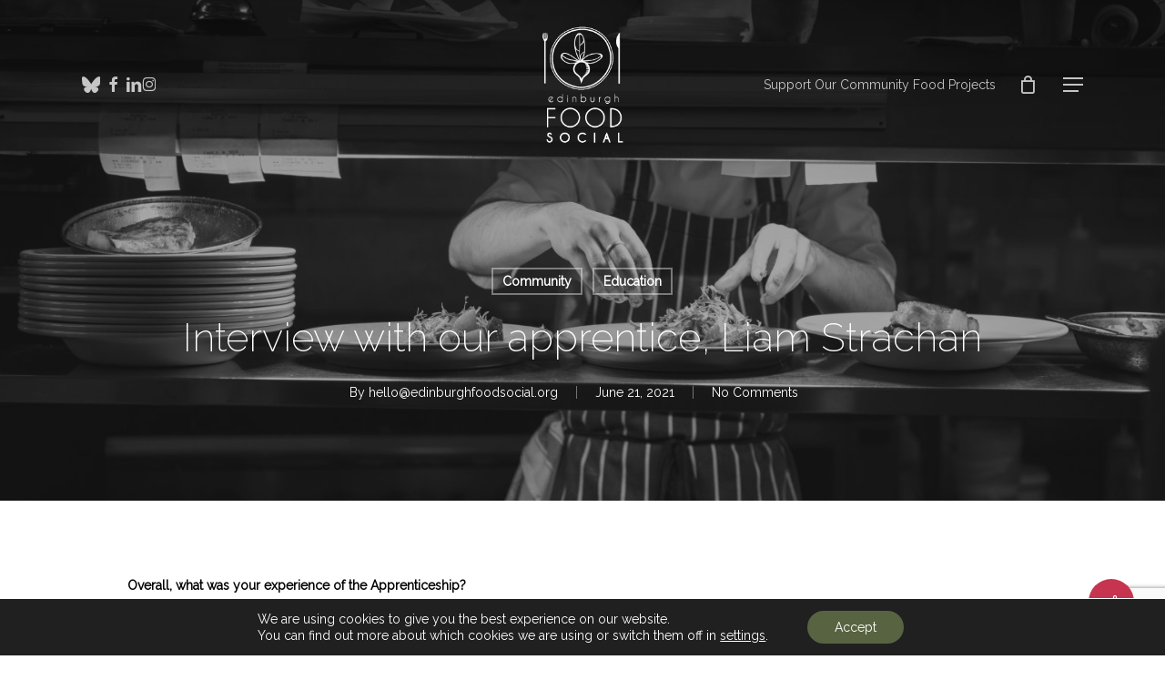

--- FILE ---
content_type: text/html; charset=utf-8
request_url: https://www.google.com/recaptcha/api2/anchor?ar=1&k=6LfpobYUAAAAADHCiKOA4FQ2RPQnWrP6BITC4-cS&co=aHR0cHM6Ly9lZGluYnVyZ2hmb29kc29jaWFsLm9yZzo0NDM.&hl=en&v=N67nZn4AqZkNcbeMu4prBgzg&size=invisible&anchor-ms=20000&execute-ms=30000&cb=pgn7jvc9ktfp
body_size: 48696
content:
<!DOCTYPE HTML><html dir="ltr" lang="en"><head><meta http-equiv="Content-Type" content="text/html; charset=UTF-8">
<meta http-equiv="X-UA-Compatible" content="IE=edge">
<title>reCAPTCHA</title>
<style type="text/css">
/* cyrillic-ext */
@font-face {
  font-family: 'Roboto';
  font-style: normal;
  font-weight: 400;
  font-stretch: 100%;
  src: url(//fonts.gstatic.com/s/roboto/v48/KFO7CnqEu92Fr1ME7kSn66aGLdTylUAMa3GUBHMdazTgWw.woff2) format('woff2');
  unicode-range: U+0460-052F, U+1C80-1C8A, U+20B4, U+2DE0-2DFF, U+A640-A69F, U+FE2E-FE2F;
}
/* cyrillic */
@font-face {
  font-family: 'Roboto';
  font-style: normal;
  font-weight: 400;
  font-stretch: 100%;
  src: url(//fonts.gstatic.com/s/roboto/v48/KFO7CnqEu92Fr1ME7kSn66aGLdTylUAMa3iUBHMdazTgWw.woff2) format('woff2');
  unicode-range: U+0301, U+0400-045F, U+0490-0491, U+04B0-04B1, U+2116;
}
/* greek-ext */
@font-face {
  font-family: 'Roboto';
  font-style: normal;
  font-weight: 400;
  font-stretch: 100%;
  src: url(//fonts.gstatic.com/s/roboto/v48/KFO7CnqEu92Fr1ME7kSn66aGLdTylUAMa3CUBHMdazTgWw.woff2) format('woff2');
  unicode-range: U+1F00-1FFF;
}
/* greek */
@font-face {
  font-family: 'Roboto';
  font-style: normal;
  font-weight: 400;
  font-stretch: 100%;
  src: url(//fonts.gstatic.com/s/roboto/v48/KFO7CnqEu92Fr1ME7kSn66aGLdTylUAMa3-UBHMdazTgWw.woff2) format('woff2');
  unicode-range: U+0370-0377, U+037A-037F, U+0384-038A, U+038C, U+038E-03A1, U+03A3-03FF;
}
/* math */
@font-face {
  font-family: 'Roboto';
  font-style: normal;
  font-weight: 400;
  font-stretch: 100%;
  src: url(//fonts.gstatic.com/s/roboto/v48/KFO7CnqEu92Fr1ME7kSn66aGLdTylUAMawCUBHMdazTgWw.woff2) format('woff2');
  unicode-range: U+0302-0303, U+0305, U+0307-0308, U+0310, U+0312, U+0315, U+031A, U+0326-0327, U+032C, U+032F-0330, U+0332-0333, U+0338, U+033A, U+0346, U+034D, U+0391-03A1, U+03A3-03A9, U+03B1-03C9, U+03D1, U+03D5-03D6, U+03F0-03F1, U+03F4-03F5, U+2016-2017, U+2034-2038, U+203C, U+2040, U+2043, U+2047, U+2050, U+2057, U+205F, U+2070-2071, U+2074-208E, U+2090-209C, U+20D0-20DC, U+20E1, U+20E5-20EF, U+2100-2112, U+2114-2115, U+2117-2121, U+2123-214F, U+2190, U+2192, U+2194-21AE, U+21B0-21E5, U+21F1-21F2, U+21F4-2211, U+2213-2214, U+2216-22FF, U+2308-230B, U+2310, U+2319, U+231C-2321, U+2336-237A, U+237C, U+2395, U+239B-23B7, U+23D0, U+23DC-23E1, U+2474-2475, U+25AF, U+25B3, U+25B7, U+25BD, U+25C1, U+25CA, U+25CC, U+25FB, U+266D-266F, U+27C0-27FF, U+2900-2AFF, U+2B0E-2B11, U+2B30-2B4C, U+2BFE, U+3030, U+FF5B, U+FF5D, U+1D400-1D7FF, U+1EE00-1EEFF;
}
/* symbols */
@font-face {
  font-family: 'Roboto';
  font-style: normal;
  font-weight: 400;
  font-stretch: 100%;
  src: url(//fonts.gstatic.com/s/roboto/v48/KFO7CnqEu92Fr1ME7kSn66aGLdTylUAMaxKUBHMdazTgWw.woff2) format('woff2');
  unicode-range: U+0001-000C, U+000E-001F, U+007F-009F, U+20DD-20E0, U+20E2-20E4, U+2150-218F, U+2190, U+2192, U+2194-2199, U+21AF, U+21E6-21F0, U+21F3, U+2218-2219, U+2299, U+22C4-22C6, U+2300-243F, U+2440-244A, U+2460-24FF, U+25A0-27BF, U+2800-28FF, U+2921-2922, U+2981, U+29BF, U+29EB, U+2B00-2BFF, U+4DC0-4DFF, U+FFF9-FFFB, U+10140-1018E, U+10190-1019C, U+101A0, U+101D0-101FD, U+102E0-102FB, U+10E60-10E7E, U+1D2C0-1D2D3, U+1D2E0-1D37F, U+1F000-1F0FF, U+1F100-1F1AD, U+1F1E6-1F1FF, U+1F30D-1F30F, U+1F315, U+1F31C, U+1F31E, U+1F320-1F32C, U+1F336, U+1F378, U+1F37D, U+1F382, U+1F393-1F39F, U+1F3A7-1F3A8, U+1F3AC-1F3AF, U+1F3C2, U+1F3C4-1F3C6, U+1F3CA-1F3CE, U+1F3D4-1F3E0, U+1F3ED, U+1F3F1-1F3F3, U+1F3F5-1F3F7, U+1F408, U+1F415, U+1F41F, U+1F426, U+1F43F, U+1F441-1F442, U+1F444, U+1F446-1F449, U+1F44C-1F44E, U+1F453, U+1F46A, U+1F47D, U+1F4A3, U+1F4B0, U+1F4B3, U+1F4B9, U+1F4BB, U+1F4BF, U+1F4C8-1F4CB, U+1F4D6, U+1F4DA, U+1F4DF, U+1F4E3-1F4E6, U+1F4EA-1F4ED, U+1F4F7, U+1F4F9-1F4FB, U+1F4FD-1F4FE, U+1F503, U+1F507-1F50B, U+1F50D, U+1F512-1F513, U+1F53E-1F54A, U+1F54F-1F5FA, U+1F610, U+1F650-1F67F, U+1F687, U+1F68D, U+1F691, U+1F694, U+1F698, U+1F6AD, U+1F6B2, U+1F6B9-1F6BA, U+1F6BC, U+1F6C6-1F6CF, U+1F6D3-1F6D7, U+1F6E0-1F6EA, U+1F6F0-1F6F3, U+1F6F7-1F6FC, U+1F700-1F7FF, U+1F800-1F80B, U+1F810-1F847, U+1F850-1F859, U+1F860-1F887, U+1F890-1F8AD, U+1F8B0-1F8BB, U+1F8C0-1F8C1, U+1F900-1F90B, U+1F93B, U+1F946, U+1F984, U+1F996, U+1F9E9, U+1FA00-1FA6F, U+1FA70-1FA7C, U+1FA80-1FA89, U+1FA8F-1FAC6, U+1FACE-1FADC, U+1FADF-1FAE9, U+1FAF0-1FAF8, U+1FB00-1FBFF;
}
/* vietnamese */
@font-face {
  font-family: 'Roboto';
  font-style: normal;
  font-weight: 400;
  font-stretch: 100%;
  src: url(//fonts.gstatic.com/s/roboto/v48/KFO7CnqEu92Fr1ME7kSn66aGLdTylUAMa3OUBHMdazTgWw.woff2) format('woff2');
  unicode-range: U+0102-0103, U+0110-0111, U+0128-0129, U+0168-0169, U+01A0-01A1, U+01AF-01B0, U+0300-0301, U+0303-0304, U+0308-0309, U+0323, U+0329, U+1EA0-1EF9, U+20AB;
}
/* latin-ext */
@font-face {
  font-family: 'Roboto';
  font-style: normal;
  font-weight: 400;
  font-stretch: 100%;
  src: url(//fonts.gstatic.com/s/roboto/v48/KFO7CnqEu92Fr1ME7kSn66aGLdTylUAMa3KUBHMdazTgWw.woff2) format('woff2');
  unicode-range: U+0100-02BA, U+02BD-02C5, U+02C7-02CC, U+02CE-02D7, U+02DD-02FF, U+0304, U+0308, U+0329, U+1D00-1DBF, U+1E00-1E9F, U+1EF2-1EFF, U+2020, U+20A0-20AB, U+20AD-20C0, U+2113, U+2C60-2C7F, U+A720-A7FF;
}
/* latin */
@font-face {
  font-family: 'Roboto';
  font-style: normal;
  font-weight: 400;
  font-stretch: 100%;
  src: url(//fonts.gstatic.com/s/roboto/v48/KFO7CnqEu92Fr1ME7kSn66aGLdTylUAMa3yUBHMdazQ.woff2) format('woff2');
  unicode-range: U+0000-00FF, U+0131, U+0152-0153, U+02BB-02BC, U+02C6, U+02DA, U+02DC, U+0304, U+0308, U+0329, U+2000-206F, U+20AC, U+2122, U+2191, U+2193, U+2212, U+2215, U+FEFF, U+FFFD;
}
/* cyrillic-ext */
@font-face {
  font-family: 'Roboto';
  font-style: normal;
  font-weight: 500;
  font-stretch: 100%;
  src: url(//fonts.gstatic.com/s/roboto/v48/KFO7CnqEu92Fr1ME7kSn66aGLdTylUAMa3GUBHMdazTgWw.woff2) format('woff2');
  unicode-range: U+0460-052F, U+1C80-1C8A, U+20B4, U+2DE0-2DFF, U+A640-A69F, U+FE2E-FE2F;
}
/* cyrillic */
@font-face {
  font-family: 'Roboto';
  font-style: normal;
  font-weight: 500;
  font-stretch: 100%;
  src: url(//fonts.gstatic.com/s/roboto/v48/KFO7CnqEu92Fr1ME7kSn66aGLdTylUAMa3iUBHMdazTgWw.woff2) format('woff2');
  unicode-range: U+0301, U+0400-045F, U+0490-0491, U+04B0-04B1, U+2116;
}
/* greek-ext */
@font-face {
  font-family: 'Roboto';
  font-style: normal;
  font-weight: 500;
  font-stretch: 100%;
  src: url(//fonts.gstatic.com/s/roboto/v48/KFO7CnqEu92Fr1ME7kSn66aGLdTylUAMa3CUBHMdazTgWw.woff2) format('woff2');
  unicode-range: U+1F00-1FFF;
}
/* greek */
@font-face {
  font-family: 'Roboto';
  font-style: normal;
  font-weight: 500;
  font-stretch: 100%;
  src: url(//fonts.gstatic.com/s/roboto/v48/KFO7CnqEu92Fr1ME7kSn66aGLdTylUAMa3-UBHMdazTgWw.woff2) format('woff2');
  unicode-range: U+0370-0377, U+037A-037F, U+0384-038A, U+038C, U+038E-03A1, U+03A3-03FF;
}
/* math */
@font-face {
  font-family: 'Roboto';
  font-style: normal;
  font-weight: 500;
  font-stretch: 100%;
  src: url(//fonts.gstatic.com/s/roboto/v48/KFO7CnqEu92Fr1ME7kSn66aGLdTylUAMawCUBHMdazTgWw.woff2) format('woff2');
  unicode-range: U+0302-0303, U+0305, U+0307-0308, U+0310, U+0312, U+0315, U+031A, U+0326-0327, U+032C, U+032F-0330, U+0332-0333, U+0338, U+033A, U+0346, U+034D, U+0391-03A1, U+03A3-03A9, U+03B1-03C9, U+03D1, U+03D5-03D6, U+03F0-03F1, U+03F4-03F5, U+2016-2017, U+2034-2038, U+203C, U+2040, U+2043, U+2047, U+2050, U+2057, U+205F, U+2070-2071, U+2074-208E, U+2090-209C, U+20D0-20DC, U+20E1, U+20E5-20EF, U+2100-2112, U+2114-2115, U+2117-2121, U+2123-214F, U+2190, U+2192, U+2194-21AE, U+21B0-21E5, U+21F1-21F2, U+21F4-2211, U+2213-2214, U+2216-22FF, U+2308-230B, U+2310, U+2319, U+231C-2321, U+2336-237A, U+237C, U+2395, U+239B-23B7, U+23D0, U+23DC-23E1, U+2474-2475, U+25AF, U+25B3, U+25B7, U+25BD, U+25C1, U+25CA, U+25CC, U+25FB, U+266D-266F, U+27C0-27FF, U+2900-2AFF, U+2B0E-2B11, U+2B30-2B4C, U+2BFE, U+3030, U+FF5B, U+FF5D, U+1D400-1D7FF, U+1EE00-1EEFF;
}
/* symbols */
@font-face {
  font-family: 'Roboto';
  font-style: normal;
  font-weight: 500;
  font-stretch: 100%;
  src: url(//fonts.gstatic.com/s/roboto/v48/KFO7CnqEu92Fr1ME7kSn66aGLdTylUAMaxKUBHMdazTgWw.woff2) format('woff2');
  unicode-range: U+0001-000C, U+000E-001F, U+007F-009F, U+20DD-20E0, U+20E2-20E4, U+2150-218F, U+2190, U+2192, U+2194-2199, U+21AF, U+21E6-21F0, U+21F3, U+2218-2219, U+2299, U+22C4-22C6, U+2300-243F, U+2440-244A, U+2460-24FF, U+25A0-27BF, U+2800-28FF, U+2921-2922, U+2981, U+29BF, U+29EB, U+2B00-2BFF, U+4DC0-4DFF, U+FFF9-FFFB, U+10140-1018E, U+10190-1019C, U+101A0, U+101D0-101FD, U+102E0-102FB, U+10E60-10E7E, U+1D2C0-1D2D3, U+1D2E0-1D37F, U+1F000-1F0FF, U+1F100-1F1AD, U+1F1E6-1F1FF, U+1F30D-1F30F, U+1F315, U+1F31C, U+1F31E, U+1F320-1F32C, U+1F336, U+1F378, U+1F37D, U+1F382, U+1F393-1F39F, U+1F3A7-1F3A8, U+1F3AC-1F3AF, U+1F3C2, U+1F3C4-1F3C6, U+1F3CA-1F3CE, U+1F3D4-1F3E0, U+1F3ED, U+1F3F1-1F3F3, U+1F3F5-1F3F7, U+1F408, U+1F415, U+1F41F, U+1F426, U+1F43F, U+1F441-1F442, U+1F444, U+1F446-1F449, U+1F44C-1F44E, U+1F453, U+1F46A, U+1F47D, U+1F4A3, U+1F4B0, U+1F4B3, U+1F4B9, U+1F4BB, U+1F4BF, U+1F4C8-1F4CB, U+1F4D6, U+1F4DA, U+1F4DF, U+1F4E3-1F4E6, U+1F4EA-1F4ED, U+1F4F7, U+1F4F9-1F4FB, U+1F4FD-1F4FE, U+1F503, U+1F507-1F50B, U+1F50D, U+1F512-1F513, U+1F53E-1F54A, U+1F54F-1F5FA, U+1F610, U+1F650-1F67F, U+1F687, U+1F68D, U+1F691, U+1F694, U+1F698, U+1F6AD, U+1F6B2, U+1F6B9-1F6BA, U+1F6BC, U+1F6C6-1F6CF, U+1F6D3-1F6D7, U+1F6E0-1F6EA, U+1F6F0-1F6F3, U+1F6F7-1F6FC, U+1F700-1F7FF, U+1F800-1F80B, U+1F810-1F847, U+1F850-1F859, U+1F860-1F887, U+1F890-1F8AD, U+1F8B0-1F8BB, U+1F8C0-1F8C1, U+1F900-1F90B, U+1F93B, U+1F946, U+1F984, U+1F996, U+1F9E9, U+1FA00-1FA6F, U+1FA70-1FA7C, U+1FA80-1FA89, U+1FA8F-1FAC6, U+1FACE-1FADC, U+1FADF-1FAE9, U+1FAF0-1FAF8, U+1FB00-1FBFF;
}
/* vietnamese */
@font-face {
  font-family: 'Roboto';
  font-style: normal;
  font-weight: 500;
  font-stretch: 100%;
  src: url(//fonts.gstatic.com/s/roboto/v48/KFO7CnqEu92Fr1ME7kSn66aGLdTylUAMa3OUBHMdazTgWw.woff2) format('woff2');
  unicode-range: U+0102-0103, U+0110-0111, U+0128-0129, U+0168-0169, U+01A0-01A1, U+01AF-01B0, U+0300-0301, U+0303-0304, U+0308-0309, U+0323, U+0329, U+1EA0-1EF9, U+20AB;
}
/* latin-ext */
@font-face {
  font-family: 'Roboto';
  font-style: normal;
  font-weight: 500;
  font-stretch: 100%;
  src: url(//fonts.gstatic.com/s/roboto/v48/KFO7CnqEu92Fr1ME7kSn66aGLdTylUAMa3KUBHMdazTgWw.woff2) format('woff2');
  unicode-range: U+0100-02BA, U+02BD-02C5, U+02C7-02CC, U+02CE-02D7, U+02DD-02FF, U+0304, U+0308, U+0329, U+1D00-1DBF, U+1E00-1E9F, U+1EF2-1EFF, U+2020, U+20A0-20AB, U+20AD-20C0, U+2113, U+2C60-2C7F, U+A720-A7FF;
}
/* latin */
@font-face {
  font-family: 'Roboto';
  font-style: normal;
  font-weight: 500;
  font-stretch: 100%;
  src: url(//fonts.gstatic.com/s/roboto/v48/KFO7CnqEu92Fr1ME7kSn66aGLdTylUAMa3yUBHMdazQ.woff2) format('woff2');
  unicode-range: U+0000-00FF, U+0131, U+0152-0153, U+02BB-02BC, U+02C6, U+02DA, U+02DC, U+0304, U+0308, U+0329, U+2000-206F, U+20AC, U+2122, U+2191, U+2193, U+2212, U+2215, U+FEFF, U+FFFD;
}
/* cyrillic-ext */
@font-face {
  font-family: 'Roboto';
  font-style: normal;
  font-weight: 900;
  font-stretch: 100%;
  src: url(//fonts.gstatic.com/s/roboto/v48/KFO7CnqEu92Fr1ME7kSn66aGLdTylUAMa3GUBHMdazTgWw.woff2) format('woff2');
  unicode-range: U+0460-052F, U+1C80-1C8A, U+20B4, U+2DE0-2DFF, U+A640-A69F, U+FE2E-FE2F;
}
/* cyrillic */
@font-face {
  font-family: 'Roboto';
  font-style: normal;
  font-weight: 900;
  font-stretch: 100%;
  src: url(//fonts.gstatic.com/s/roboto/v48/KFO7CnqEu92Fr1ME7kSn66aGLdTylUAMa3iUBHMdazTgWw.woff2) format('woff2');
  unicode-range: U+0301, U+0400-045F, U+0490-0491, U+04B0-04B1, U+2116;
}
/* greek-ext */
@font-face {
  font-family: 'Roboto';
  font-style: normal;
  font-weight: 900;
  font-stretch: 100%;
  src: url(//fonts.gstatic.com/s/roboto/v48/KFO7CnqEu92Fr1ME7kSn66aGLdTylUAMa3CUBHMdazTgWw.woff2) format('woff2');
  unicode-range: U+1F00-1FFF;
}
/* greek */
@font-face {
  font-family: 'Roboto';
  font-style: normal;
  font-weight: 900;
  font-stretch: 100%;
  src: url(//fonts.gstatic.com/s/roboto/v48/KFO7CnqEu92Fr1ME7kSn66aGLdTylUAMa3-UBHMdazTgWw.woff2) format('woff2');
  unicode-range: U+0370-0377, U+037A-037F, U+0384-038A, U+038C, U+038E-03A1, U+03A3-03FF;
}
/* math */
@font-face {
  font-family: 'Roboto';
  font-style: normal;
  font-weight: 900;
  font-stretch: 100%;
  src: url(//fonts.gstatic.com/s/roboto/v48/KFO7CnqEu92Fr1ME7kSn66aGLdTylUAMawCUBHMdazTgWw.woff2) format('woff2');
  unicode-range: U+0302-0303, U+0305, U+0307-0308, U+0310, U+0312, U+0315, U+031A, U+0326-0327, U+032C, U+032F-0330, U+0332-0333, U+0338, U+033A, U+0346, U+034D, U+0391-03A1, U+03A3-03A9, U+03B1-03C9, U+03D1, U+03D5-03D6, U+03F0-03F1, U+03F4-03F5, U+2016-2017, U+2034-2038, U+203C, U+2040, U+2043, U+2047, U+2050, U+2057, U+205F, U+2070-2071, U+2074-208E, U+2090-209C, U+20D0-20DC, U+20E1, U+20E5-20EF, U+2100-2112, U+2114-2115, U+2117-2121, U+2123-214F, U+2190, U+2192, U+2194-21AE, U+21B0-21E5, U+21F1-21F2, U+21F4-2211, U+2213-2214, U+2216-22FF, U+2308-230B, U+2310, U+2319, U+231C-2321, U+2336-237A, U+237C, U+2395, U+239B-23B7, U+23D0, U+23DC-23E1, U+2474-2475, U+25AF, U+25B3, U+25B7, U+25BD, U+25C1, U+25CA, U+25CC, U+25FB, U+266D-266F, U+27C0-27FF, U+2900-2AFF, U+2B0E-2B11, U+2B30-2B4C, U+2BFE, U+3030, U+FF5B, U+FF5D, U+1D400-1D7FF, U+1EE00-1EEFF;
}
/* symbols */
@font-face {
  font-family: 'Roboto';
  font-style: normal;
  font-weight: 900;
  font-stretch: 100%;
  src: url(//fonts.gstatic.com/s/roboto/v48/KFO7CnqEu92Fr1ME7kSn66aGLdTylUAMaxKUBHMdazTgWw.woff2) format('woff2');
  unicode-range: U+0001-000C, U+000E-001F, U+007F-009F, U+20DD-20E0, U+20E2-20E4, U+2150-218F, U+2190, U+2192, U+2194-2199, U+21AF, U+21E6-21F0, U+21F3, U+2218-2219, U+2299, U+22C4-22C6, U+2300-243F, U+2440-244A, U+2460-24FF, U+25A0-27BF, U+2800-28FF, U+2921-2922, U+2981, U+29BF, U+29EB, U+2B00-2BFF, U+4DC0-4DFF, U+FFF9-FFFB, U+10140-1018E, U+10190-1019C, U+101A0, U+101D0-101FD, U+102E0-102FB, U+10E60-10E7E, U+1D2C0-1D2D3, U+1D2E0-1D37F, U+1F000-1F0FF, U+1F100-1F1AD, U+1F1E6-1F1FF, U+1F30D-1F30F, U+1F315, U+1F31C, U+1F31E, U+1F320-1F32C, U+1F336, U+1F378, U+1F37D, U+1F382, U+1F393-1F39F, U+1F3A7-1F3A8, U+1F3AC-1F3AF, U+1F3C2, U+1F3C4-1F3C6, U+1F3CA-1F3CE, U+1F3D4-1F3E0, U+1F3ED, U+1F3F1-1F3F3, U+1F3F5-1F3F7, U+1F408, U+1F415, U+1F41F, U+1F426, U+1F43F, U+1F441-1F442, U+1F444, U+1F446-1F449, U+1F44C-1F44E, U+1F453, U+1F46A, U+1F47D, U+1F4A3, U+1F4B0, U+1F4B3, U+1F4B9, U+1F4BB, U+1F4BF, U+1F4C8-1F4CB, U+1F4D6, U+1F4DA, U+1F4DF, U+1F4E3-1F4E6, U+1F4EA-1F4ED, U+1F4F7, U+1F4F9-1F4FB, U+1F4FD-1F4FE, U+1F503, U+1F507-1F50B, U+1F50D, U+1F512-1F513, U+1F53E-1F54A, U+1F54F-1F5FA, U+1F610, U+1F650-1F67F, U+1F687, U+1F68D, U+1F691, U+1F694, U+1F698, U+1F6AD, U+1F6B2, U+1F6B9-1F6BA, U+1F6BC, U+1F6C6-1F6CF, U+1F6D3-1F6D7, U+1F6E0-1F6EA, U+1F6F0-1F6F3, U+1F6F7-1F6FC, U+1F700-1F7FF, U+1F800-1F80B, U+1F810-1F847, U+1F850-1F859, U+1F860-1F887, U+1F890-1F8AD, U+1F8B0-1F8BB, U+1F8C0-1F8C1, U+1F900-1F90B, U+1F93B, U+1F946, U+1F984, U+1F996, U+1F9E9, U+1FA00-1FA6F, U+1FA70-1FA7C, U+1FA80-1FA89, U+1FA8F-1FAC6, U+1FACE-1FADC, U+1FADF-1FAE9, U+1FAF0-1FAF8, U+1FB00-1FBFF;
}
/* vietnamese */
@font-face {
  font-family: 'Roboto';
  font-style: normal;
  font-weight: 900;
  font-stretch: 100%;
  src: url(//fonts.gstatic.com/s/roboto/v48/KFO7CnqEu92Fr1ME7kSn66aGLdTylUAMa3OUBHMdazTgWw.woff2) format('woff2');
  unicode-range: U+0102-0103, U+0110-0111, U+0128-0129, U+0168-0169, U+01A0-01A1, U+01AF-01B0, U+0300-0301, U+0303-0304, U+0308-0309, U+0323, U+0329, U+1EA0-1EF9, U+20AB;
}
/* latin-ext */
@font-face {
  font-family: 'Roboto';
  font-style: normal;
  font-weight: 900;
  font-stretch: 100%;
  src: url(//fonts.gstatic.com/s/roboto/v48/KFO7CnqEu92Fr1ME7kSn66aGLdTylUAMa3KUBHMdazTgWw.woff2) format('woff2');
  unicode-range: U+0100-02BA, U+02BD-02C5, U+02C7-02CC, U+02CE-02D7, U+02DD-02FF, U+0304, U+0308, U+0329, U+1D00-1DBF, U+1E00-1E9F, U+1EF2-1EFF, U+2020, U+20A0-20AB, U+20AD-20C0, U+2113, U+2C60-2C7F, U+A720-A7FF;
}
/* latin */
@font-face {
  font-family: 'Roboto';
  font-style: normal;
  font-weight: 900;
  font-stretch: 100%;
  src: url(//fonts.gstatic.com/s/roboto/v48/KFO7CnqEu92Fr1ME7kSn66aGLdTylUAMa3yUBHMdazQ.woff2) format('woff2');
  unicode-range: U+0000-00FF, U+0131, U+0152-0153, U+02BB-02BC, U+02C6, U+02DA, U+02DC, U+0304, U+0308, U+0329, U+2000-206F, U+20AC, U+2122, U+2191, U+2193, U+2212, U+2215, U+FEFF, U+FFFD;
}

</style>
<link rel="stylesheet" type="text/css" href="https://www.gstatic.com/recaptcha/releases/N67nZn4AqZkNcbeMu4prBgzg/styles__ltr.css">
<script nonce="7xJqibAQZkN3W2d3mBKrkQ" type="text/javascript">window['__recaptcha_api'] = 'https://www.google.com/recaptcha/api2/';</script>
<script type="text/javascript" src="https://www.gstatic.com/recaptcha/releases/N67nZn4AqZkNcbeMu4prBgzg/recaptcha__en.js" nonce="7xJqibAQZkN3W2d3mBKrkQ">
      
    </script></head>
<body><div id="rc-anchor-alert" class="rc-anchor-alert"></div>
<input type="hidden" id="recaptcha-token" value="[base64]">
<script type="text/javascript" nonce="7xJqibAQZkN3W2d3mBKrkQ">
      recaptcha.anchor.Main.init("[\x22ainput\x22,[\x22bgdata\x22,\x22\x22,\[base64]/[base64]/[base64]/ZyhXLGgpOnEoW04sMjEsbF0sVywwKSxoKSxmYWxzZSxmYWxzZSl9Y2F0Y2goayl7RygzNTgsVyk/[base64]/[base64]/[base64]/[base64]/[base64]/[base64]/[base64]/bmV3IEJbT10oRFswXSk6dz09Mj9uZXcgQltPXShEWzBdLERbMV0pOnc9PTM/bmV3IEJbT10oRFswXSxEWzFdLERbMl0pOnc9PTQ/[base64]/[base64]/[base64]/[base64]/[base64]\\u003d\x22,\[base64]\\u003d\\u003d\x22,\x22dMOfwoPDmcKiL8OKwqHClsKhw7vCgAXDscORBn5RUkbCgHJnwq5CwoMsw4fCtEFOIcKpbcOrA8O5wps0T8OawpDCuMKnLxjDvcK/w5sYNcKUR2JdwoBbEcOCRjInSlcRw4s/[base64]/PEPDiMOWwqcqWUvDjsO7MiXCksKVSwjDssKJwpBlwpLDoFLDmSFlw6swK8OywrxPw75kMsOxcnIRYng6TsOWc3ABeMOIw5MTXBrDiF/[base64]/CosO+wojDjSFbw6UbKyTClWrDrcKSwqpyBDIoAh3Dm1fChRXCmMKLZcKXwo7CgQkywoDCh8K2ZcKMG8OLwrBeGMOXNXsLEcO2woJNIzF5C8OMw7dIGVZJw6PDtkMiw5rDusKoPMOLRUTDkWIzf3DDlhNoV8OxdsKwPMO+w4XDj8K2MzkHYsKxcA/DssKBwpJfSkoUc8OQCwdQwpzCisKLSMK6H8KBw53CoMOnP8KuU8KEw6bCjMOVwqpFw4DCtWghUzpDYcKvdMKkZn3DncO6w4JjEiYcw6LCscKmTcKOPnLCvMOabWN+wpE5ScKNE8KQwoIhw7wPKcONw5JNwoMxwoPDnsO0LhctHMO9Ug3CvnHCuMO9wpROwoIHwo0/w53DiMOJw5HCskLDswXDk8OecMKdOz1mR2/Drg/Dl8KsKWdeRhpIL13Cqyt5WmkSw5fCtMKpPsKePRsJw6zDuXrDhwTChMOew7XCny0QdsOkwowZSMKdTg3CmF7Cl8KBwrhzwrnDkmnCqsKMVFMPw53DlsO4b8OFMMO+wpLDql3CqWAOa1zCrcOYwoDDo8KmFE7DicOrwqzCuVpQZFHCrsOvJcKUPWfDmsO+HMOBDk/DlMONCMKNfwPDjsKbL8OTw4sUw61Wwp/CqcOyF8KLw4E4w5pbSlHCusOVfsKdwqDCicOYwp1tw63CoMK4UGwswrDDuMOSwoBVw73DlMKHw4M0wqbCjFDCp1F9MDRzw7U8wp3Cs0/[base64]/[base64]/Ct8O0w5F9b27CnFzDgnJTCgTDkMKOB8KxC2d2w6fCnGAGdnHCkMKywr0dfcO7TSlneWhuwrBEwqDClMOOw4/[base64]/Csy3CjMOpwp/Dsh5OIUx6w6ogw6M3wo/CpgfDhMONwpTDnzgpHTszwo5AIhA6dCrCm8KIBcKKIRZPGjfCkcKkJGLCoMKZd3rCucOHDcOdw5Apwq5YDTDChMKHwpXChsOiw5/Cv8OIw4zCksO2wpHCusOjbMOwQSXDok7CuMOjacOswpYDfxRjPAPDgSU9XUjCix4Aw6UUcn5tAMK7wpnDmMO4wrjCjXjDiFfCpkNSacOnWsKUwq18MkXChHtiw6pfwqrClxRCwo/CoSjDvFwPayPDhxvDvQBhw6AXa8KbI8KsCGHDmsOlwrTCscKkwpfDo8O8CcKRZMOxwr5MwrjDrcKjwqEbwpbDrcKRJVvCpTsgwqfDqSLCiU/CscKswpAQwqTCkHvCvD1qE8O+w7nDicOYNBDCsMOywp8ow7rCoxHCp8OAXMOdwqTDuMKiwrMSMMOhDsOtw5HDvxTCpsOYwqHCiHPDsx0kRMOMesK5YsK5w7sawqHDkDgbLsOEw7/DvEkcHcOmwprDhcO1AMKlw6/Ds8Ouw6RtRVtYwrAJJsKKw6jDlzcLwp/[base64]/CosO3cBvCg8KBw5fDi18lHHXCgsOBwoZZCTsdS8OTw4nCiMOwNmcVwp/ClcOiw7rClMK3woQXJMKvYMOWw7Mow7HDukh/SzhJMcOhYl3CusOKeFRow6rCjMKrw7t8DjvCpAfCgcObLsK7NR/CtUplw6wOTF3DhsOVA8KYJ2ZsRsODLHVPwoZjw4TCgMO9QBDCq15ew6XDoMOnw6AFwrnDnMOzwovDkn3Dnw1IwoLCocOVwp47Kn1Cw5FAwpsOw4fCpCtdKHfDiiXDjx5YHi4JL8OcW28pwoVKLF1YfiHDjH8UwpfDm8KXw4MpHhXDokgqwqsnw5/[base64]/DucOfGEtTEjcHw7nCnBk2w7peZX8xdXhUwoFjwqDDsj7Dh3vCvXdTwqEUwqQbwrZeG8KlKHfDqUXDlcOuwpNIDmxXwqDCry0oWsOwUsKSJ8OpG1svKcKBAjJSwowiwq5GXsKowpLCp8KnbcOww4fDkWIwFFLCjHfDsMO8Nk/DoMODZQp6GMKywrQqJmjDnkHCnxrDkcKaSFPCk8OUwoEHAx07IEPDuw7CscODAGJzwqsPEBfDksOgw45dw4RnZ8Knw5tbw47ClcOuwpkgFWMlCD7DssO8CBvCp8O1w5fCv8KYw40FE8OWaHRSWzPDtsO/[base64]/[base64]/CmMKBw6E8w7TClVTCsB5mWEAmISXCrcKvwrZTwpTCnC7DlcOewow0wpbDkMKPFcKjLsOfNQXCiDUcw7rDtcOmwqrDhcOqPsOGJzlBwox8AUzDrMOswrZHw6/DhXPDnjPCj8OWJsOkw58ew5QMWEDCoB/Dhg1SbhbCqmPDmsK6FxLDsQN+w4DCs8Omw7/Ctklrw64LIHPCmid7w7vDlcKNLMOxeT8VLFvCnAvCqMO7woPDqcOKwpLDnMO/w5J/w43CksOAQE8CwrYSwo/Cl1HClcORw6plG8Obw5VsVsKRwrp7w707el7DvMKsXsOrVsO9wonDnsO8woBaYVQLw6rDh0RJU3TCncOZPDRyw5DDr8KawqkHacO7NUtrNsKwJcOQwoPCoMK/[base64]/[base64]/OSopdSbDhUBBw4d6d1pYfcOJHkHCl1NOw7Ukw5F3TV9Kw67CnsKWYE5qwrFdw41lw4jDqmTDhlXDisOfXTrChzjClMOeD8O/w4QIRMO2IT/DgMOHw4bCgkXDtlnCt2UMwq/CqEvDs8KXbsOVVGVdNF/Cj8KmwoZIw7Vaw5Fkw47DlsKNc8OoXsKswrI4UzNHWcOWaHQqwoMVBAopwoIQwrJGYCs6UiB/wrXDvibDq1DDi8OpwrwjwpzCvUPDj8OdRlPDg2xpwoHCoT1eQT3DswxMw63DlV0hwpHCjcOww4nDu1/CojXCoFtcYUYGw7zCgwMwwqbCtMOKwp/DsXcawoQFPQfCoyxBwp/[base64]/[base64]/DolwDw6PCoVHDtB8dThvDiB9LFMK6w6YiG1TCusKgGsO8wp3ChMKDwpTCtsOJwoI5wp5HwrnDpzokP0s2PsK/wrJOw7NvwrE1wrLCk8OnHsKiB8KSUUBGV202wppxB8KCJMOOcMOjw7sswoA3wqzCrU8IVMKhwqfDn8O3w5tYwr3CoAnCk8OFY8K8GEQbc37CsMO/w5XDtcKmwobCrzzDqTASwpk6UsK/wrrDohfCl8OMcMKLCGHDqMOUXG1AwpLDisO3T0PCkTsuwo3DsgoHIUslRWJtw6dlUStuw4/CsjIWa23DiXvCvMOewpsxw5bDtMKyRMOAwos3w77Dsz9Qw5DCnBrCjFInw7lhwoQTX8KhNcONQ8K1wr1ew77CnmZ7wq/DtjZ3w4Qzw7tOYMKNwp8HEMKccsONwqFac8KQJmTCtljCh8KEw5U9EcO9wofDpSTDuMKEa8KkNsKZwoETDCFxw6dtwqzCpcO1wqhFw7ZSPWpGAxnCs8KJRsOdw6vDs8KXw6xVwqknB8KOFVfCh8K6w6fCh8O9wqwBJMK8BAfDj8O2w4TCu1ReYsKGPA/CsXDChcOJe0AcwogdIMOlwq3Dm01lPC02w4zCv1bDosKVw7LDpArCocOhd2nDtkNrw6wBwq/DiH7Ct8KCw5/CtcKCUx8sEcOGDXs4w4vCqMO7Ogh0wr4bwrTCs8KKdlkyJsOpwpcGAMK7PXonwobDkMKYwpVHasK+aMK5wpFqw5YHWcKhw4MXw4XCiMKhEUnCrMKGw4Nkwow/[base64]/CpCDDkkxhJ3hQNMOUw5cIw5szRWMWw7fDtRjDjcOLLMOEBCXDi8K3wokiw78yesOqMyzClkfCqsOiw5IPAMK0Jn8Swo7ChsOMw7d7wqzDgcKoX8OMKDVaw5d1D3EAwog3wr7DjSfDrxvCjsKawrTDvcKCbQ/Dv8KGTk8Rw7nDtHwzw79jZj0dw4DCmsOOw4LDq8KVRMOCwpjCmcOxcMOPc8OQRcKNwrEhFsO8KsKvH8KuEmDCs2/CsmjCpcOlABrCpsOjTV/DrMOID8KCSMKENsORwrDDpAnDisOCwog8EsKNaMO5EVhIUsO/w4TDssKcw7ECwp/DmQTCnMOjYTfDt8KCVWVRwpnDgcKpwoQUwqPCnzDCscKNw4puwqDCnsKlHMKyw5cEWE49Cm/DpcKsGMKKwoPCoXXDh8KvwrrCvcKhwpTCkSs/[base64]/CrTPCgsOvwpvDoQ9cw69ifcO3w6bDgcKxdcKfw4dRw6rDswITJXE8ECxoD3vCsMKLw65lSjXDj8OPA13Dh2Ziw7LCmsKcwovClsKXSjsheBMlbGIORgvDu8O6G1cfwovDlFbDkcO4ESNOw64uw4hGwrnCpcOTw6p/UQdJIcOKTxMaw6sJRsKBfTnCtcOiw5tXw6XDi8Ouc8KfwprCqFXCtExFwpXCpMOiw4vDsw3Di8O8woXCq8OeCcK4MMKybsKZwo/Dp8OUHcKCw5bChMOWwrEdRAHDrCbDv09Mw5VoE8Orwr96LMOww5AnccKSG8OlwrRbw7dmQVTCi8K1XGvDjivClyXCpsOqB8OxwrZIwoHDhB1JOxoGw49dwpgna8KxIUbDowNCWmzDvMK/wrljWcKQY8KFwocnbMOaw7ROO3kfwpDDtcOTJVHDssObwoPChMKUZy1Jw45qF1lcLQHCuAFVXkdKw73CnGobeT0NY8OEw77DgcOcwp3DjUJRLizCj8KULMK4GsOEw5vCvwozw7oGbQPDjUQ2wp7CiDkBw4XDtD/Dt8OBVsKawpwxw75Owr86wql4w4Zjw5fCmgsyOsOmX8O3NizCnWDCjDx9bwxPw5gVw6RKw6xIwr81w47Ch8ODDMOlw7vCj093w74Kw4jCvHgbw4hmw77CvMKqBArCsENWfcO3w5Z+w6Ycw7jCjW/Dv8Kyw708JVl1wrZyw59ewqAjDVwSwp/[base64]/[base64]/DgX8hBsOawpTDrMOPZV7ClAFkwr4tw7AMw4PCoS8yClHDi8OMwohew6TDjMK3w5VPcF4xw5XDm8K2wpPDr8Kxwo4qbMKPw7rDisK2R8OTKcOlODNNBcO+w5LDiiUrwqfDsHojw4piw6rDgSNSQ8KiHMOQZ8OwasKRw7kuEsOQIgDDqMOIFsKAw41DWkfDkcO4w4/CvCHDo1hOaGlQCGkIwr/DsV3DuzTDuMOkCUjDhRzDuU3DghbCq8Kgw6cRwoUxL0QLwoPCiwwSwp/[base64]/[base64]/D3HCiWjDpX3CiinCpUdDwqQkw4jDgQHCpA8OwolUw7fCrDPDncOSURvCrFHCicOFwpTDgsKRN0fDjsK6w68JwpzDvsKBw7XDlSAOEQkew5lmw70zJSHCoTQow4bChMOfEAwHL8KFwoTCj35wwpBKWMO6w44SXynCi3TDiMOsTcKJVH4TNMKJwq4Hwq/CtyNGJVAbJCBBwqbDgV8iw5cdwppfMGLDgMOOwonCilsDaMKaAcK4wo0YZXpmwpYqHsKdWcKPf3ppMyvDrMKHw77ClMK7U8OEw6/CpAQIwpPDhsK0acK0wpBDwofDrFw2wrXCq8OxcsOHHsKIwpzDr8KbPcOOw6xEwqLDi8OSdCg0wp/Ct0RQw6lwPzNDwpzCsAXCuUHDhcO7dBvCksOiUhhycXUEwpcsEAMIA8O1c1JxLQ88Ews5ZsOTY8KsUsKkEMOpwrUbNcKVE8OHal/CkcOYBw3CkgnDqcO4TMOHDE5vS8KjTg7Cs8O4f8K/w7p9YMKnQELCrFoVQ8KYw7TDmlbDg8KuIi0FGTnCvzJdw7E+YsKSw4rDjTYywrAfwrvDmS7Cs1PCu2LDrcKbwrt8EsKJO8K/w49ewp3DgRHDhMK2w73CqcKBLcKHQsOUYDs2wr3ChBrCgQzCkWpww54Ew6zCusOnw4p2QcK6ZMOTw6vDgMKpa8Kuwr3CoW3CqkbCuGHChVUvw4RdesOVw4JkTHcHwrvDtHpQXCLDpDXChsOuc20qw5PCsQvDt1oPw6NjwpbCjcOwwrJLRcKZB8OCVcOXwrZwwo/CtT1NFMKwAcO7wovCtMKDwqfDncKdWMKEw7fChcO8w63CqcKEw6gAwpJxTj4+PsKTw4XDmcOVE1ZWPGIdw6QBSz3CisKDPMODw5TDm8OCw4/Dh8ONMMOhOgjDhsKvGcOoRSDDmsK3woRlwo/Dg8OZw7DDik7ChnXClcK/QybDhXLDuUt1wqPCl8OHw4Y0wpvCvsKDSsK/wo7Cs8KowppxUsKHw5/DnxbDtlrDtQHDthvDpcOxe8KywqjDpsObwojDrsOdw7PDq1LCgcOkB8OXNDbCgMOuI8Kkw4YfRWNlCMK6f8KecwAta0DDnsK6wpTCoMOowql/w5sOFHDDnV/DumbDusOvwqDDpVFTw583Ux0Xw5rDsC3DkjliGVjDngdLw7/Do1jCpsOnwozCsS3CuMK0wrp8w6Ygw6tnwpjDisKRw53Chzx1CiJJV0kow57DqMODwoLCssK1w7vDuUjCmBcXUF5AEsKMeiXCnhdAw4jCg8KkdsOJwqRkQsOTwrXCusONwqg+w5/DuMOPw63DmMKUdcKkWxzCusKWw5PCmz3DmDjDrcKWw6LDuj9gwoMOw6lbwpjDtsO9YS5YWh3Dh8KNL2rCvsKuw4TDnEAfwqLDt0jDj8K/wr7Cm0zCu2stPUdswqfDoljCq0lpe8O0wrcMNz/DkRYnRMK7w5fDlG1RwpLCs8KEURbDjmTDocKEEMO4Q0HCn8OiESoofkM7KnBzwoXCjibCoj0Aw6/DsynDnE5SEsOBw7vDsG3CgUpSwq7CnsOYEhTCqcKldsOAImFgbCjDuRVGwrhewqPDth/Du3cowpfDisKAW8ObPcKFw7/[base64]/DqcKIw7g5w5Nww4HDlsKpQzfCh8OwK8Olwp8QScKOfh4ww6B2w63CpcKAeidIwq8Dw5vCt1Nkw7tMOSlEf8KrQifDhcO4wqTDqD/DmQ80clkqB8OFQMOEwrPDihx4VwDCvcO9TcO/bW1qEA5Sw7DCiUFXLHogw6LDqMOMwp17w7bDu1Iybispw4vDkAUbwo/DtsOpw7Qkw4E0CFDCmMOSacOmw44nAMKOwp1WSQHCu8OXY8ONHMOpYTHCkGPDhCrDkX/CnMKGDsK6C8OtDVrDoQTDlVfDh8KbwoTDs8OAw7Y1DcO4w7tJLV3Di1TCmX3Ck1fDqAArckLDvMOsw6TDi8KowrLChktPTkrCrlMjX8Klw5vCisKhwp/CviHDqxcndBEKJVVFQ2/[base64]/Dl1bCoTEKw4FLwqfDlsKvwowzW8KZw64rw5xuNBdRw7lBGlAhw4DDkFbDk8O/[base64]/DsHTDiW0rYi7DqsOhJsOxZMO1w7cMw784O8ODczkHwovDmMOtwrDCt8K4HTU8PsK/M8Khw7bDv8OeFsKFFsKmwrlrDsOGV8OVX8O3P8O4bcO+worCnkhswplRfMKwfVkDJ8KJwqzDqwHCqgN6w63Cg1bCrMKlw5fDkB7Dq8OvwoLDksOrf8OzTHHCucOAfMKbOTBzbHNMeD3Ck0FrwqfCmm/[base64]/w5TDpUbCjDknw43CjcKVw7jDijrDt33DqBjCsFzChmVPw5Rbwqc1w7x4wrDDuQUww6ZRwojCo8OuCsKww4cXbMKNwqrDnkHCp1tdGVpuc8O2VE3CnsKhw7V1QjTDl8KeKsOoFBJ2w5daT24+GzUdwpFRaUw/w50jw71bXcOPw4lyYMOXwrTCtG54ScKlw7zCt8ODV8OMY8OgfVvDucKkwqIRw4VFwoFSQsOxw5lrw4jCoMOCRcKMGX/[base64]/wovCp3AYwrIXLDbCtCxnw4bDjTdLw4rDllLDhzUGOcOxw5nDsmMRw6DDumhaw6FEOsK/bsKkb8KpF8KBK8KIE2V2w7tsw6bDiQE4MCESwpDDrsKrchd2wqvCoUwtwrERw7nCvTbDrAHCh1vDjMOXbcO4w59MwqNIw60THcO1wqfClFcFcMO/c2DDkWjDpMOyISXDjmRKRx4wSMOSFEgOwo0xw6PDsCsSwrjDucK0w7zDmSIbN8O7wrfDvsOzw6pBwrYGUz0gVH3CslzCo3LDvXDCncOHF8KYwoHCrnHCqGlYw4hvA8K0LmvCtMKGw7TDicKOIMK/XB5rwpckwoEqw4Fmwp8EV8OaCAVkLj5hYMOXFF7CisKLw6lNwpzDpw54w543wqgOwoF2fmJBIUA0H8OffwrCm1bDpMObBHtywq3DjMONw7AGwqrDsGgeUysLw7nCm8OFKMKgFcK3w6hgVG7CpQ/[base64]/DjMOEw4/[base64]/CsxU1NMK0wpzCgcKoR8KebwrCqzXDtXDDlMKfbsKmw4cxwq3CqD1IwrAvwobCi3oXw77DkF7DiMO+wozDgsKSMMKDdG4tw7nDjBwFK8KSwpsgwrVBwoZ7FhUjf8KVw6BJEAZOw7dWw6TDqnEDfMOHXTEgOjbCpwfDrCF/wphjw67DnMK0PcOCfFRDecOEMMK/w6VYwoxJJDHDsiBHH8KXdWDCpBzCusOxwq4zEcK1acOZw5gUwqxxwrXDumhVw4h4woJ5S8K4FHQsw6jCs8KRcSXDm8OGwol9wpxvw58sLlXCii/Cp37ClDUKKVhgbMK3d8KawrU3cADDisKRwrPCi8OBFUTDljzCscO2DsOzHAnCocKAw6IVw6sUwqbDnE4VwqnDjgrCtcK/w7B1JjJTw48Ewr3DoMOOeh3DtT3Cs8Kxb8OJC2pNwrDCoD/[base64]/w4vCo8O2wrvDvnzDvQZcwrfCvsOHwoTDnsOJF8KJwpsBX0Vxf8KBw5PCljtaMR7CkcOSfVp/[base64]/DlFo2VMKXwogiKyRLLcOmw5rDjMKuwrhfVgBdw6c+w6vCty/[base64]/DicO4w40+U8KHw6bDgsOrbsOKwoIaVxHCu2rDhzxqwpfCt19IQcKbJX/DsAkfw7t+VMK+PMKqP8K+ZEQewp4pwpQ1w4kjw5tnw73DiBArW2UhIMKPw6l6cMOcwoLDgsOyMcKHw6fDrVRYAsOyQsKQfVvCjQ5Uwotnw7TCk2h/ZAdAw6rCiGYEwp56BcOnBcOBHiopGTB5wpjCn1ZBwp/[base64]/Jw3Cu8KoXW7Dvg/[base64]/[base64]/DgMOIw53CjsKSw7LDscKpXsKaIcOjSsOnb8KRw6l4TcOxcwg/[base64]/[base64]/dXoHw4vDjTfCsMKLOEjDtBnCiULDnMK7E0pjN2gFwqvCtcOrKMKhwpvCqMOfJMKNWMKZdTLDtcKQNlPCscKWZCZuw7NGUS8twr1Qwo4fAsO+wpcQwpfCj8OUwoAiTkzCqghUF2zDo2LDpcKHw4rDuMOCNMO7w6rDjldBw7JnQsKfw41paF/DpsKcWMO7wqgiwocESHE9CsOJw4bDgcKEc8K3OcKIw7vCtgJ3w6PCv8K7ZcKQJAnDk086wq/Dn8KXw7TDiMKsw49uDMK/[base64]/[base64]/wo9PLcKbfnJFw5FlwozCgcO6FWTDpBLDhsOQRkAuwqPCrcKnw7fDjMOmwrfCgCIlwo/Cp0bCoMKNKSVpRyJXwrzDjMOrwpXCnsOYw49oLVtHCkMUwrvDiGnCrA7DvcO4w6TDmcKlfE7Dt0PCo8Onw47DocKPwpkDMzHClxQVPwjCjsOvXEPCuVDCp8O5wozCp1cRXBpPwr3DhVXCmSpJHxFWw5zDqjB5CWN9KMObMcOGPCHCjcKfbMOVwrIFdmU7wq/Cu8OwCcKAKSsiG8OJw6bCsxfCplUmwrPDgMO7wpvCoMOPw5XCvMK7woEkw4fCicK5M8Klwq/Cn1NiwqQHD23ChMK+w6zDl8KYIMO7YF7Dl8ORfTzCqW7DisKdw4w1LsOPw7/[base64]/DmH7Dt11Mb8O2cyfDhsK1TcKbwoZMw6TCtDnCm8O5wp5nw6F5w77CgmFJesK9BkAFwrdWw5IvwqfCuD0lY8KHwr5gwp/DmsOlw7nCtTIDIXDDhsKZw4UzwrLCuA06BcOmIMKNwoYBw5IqPCjDicOWw7XDqS5ZwoLDgB0swrbDr3Miw7vCm1sGw4JuOA7Drk/DicKww5HCp8KWwrcPw7nCnMKDX13DpMKJesKywodKwrAzw63DixxMwpAnwpPDiwJnw4LDmMOxwo5rRQjDtlMVw67CgRrDiz7CtsKMFcKxXsO6wrTCncKmw5TCjMObP8K8wq/Dm8KJwrZnw4pRSzgETzQsA8OMB3rCvsKeIcO6wpJlUgtmwo0KAcKhGsKTbMOPw5Utw5tUGcOuwoI/PMKaw74nw5BuZ8KMWcOiCcOPEnt6wrPCgFLDncK1wqzDrsKDU8OzbGsrDE4vQ1tWw7AMEGPDr8O9wqQSLTlbw7YKClnCtMOgw6TCg27DlsOKIsOtZsK9woQcf8OkVT0eQmUiEhfDvATDnsKIUsKiwrrCi8K3DFPCoMKrHDnDqMKddjgwGcKmeMOPwojDkxfDrcKqw4/DuMOmwrDDjXdGKg8FwrYcYjbDqsKSw5EswpgPw7ohwpjDt8KOKycjw4Bzw5vCq3nDtMOgMMOxBMO9wobDgcKiQ1U7w4k3SHcvLMONw5vCni7CjsKKw7J+VMKqAgI4w5bDi0XDnj/CtErCisOkwrBDfsOIwp/ClMKWY8KPwo9Hw43CrkDDgsO+acKQwrsqwr1qCUZUwrLCo8OFRGhPwqY7w4zCpHhBw7ckCmMJw7E9w4DDucOdPFoSRQDCq8OEwr1yA8KBwovDvcOWBcK8YMKSFcK4JBfCnMK1wpbCh8OJAjwxQAjCund/wpHCmAjCoMO3LcOFIMOgXl5XJ8K5w7HDicO/[base64]/CjlzCkzs+NRvDikZGUDddO8OLcMODw7cFwppWw5bCkTsPw7hQwr7ClA3ChcK8wpXDtcKrIsK1w6RIwoZJHXFXPcORw4ouw4rDgMOxwp7ClnLDvMObCj8KasKnLTpnQA58dTLDq309w5TCi3QoCsKJNcO7w6vCi1/[base64]/Ck0dzw6cTwqsGOQATwoJWPTDDtzUgw5zChsKNYh55wqREw7N1wpLCqSPDm2XCocOBwq7ChcKuMFJfQcKww6rDjXPDq3MoCcOuNcOXw7syCMONwpPCmcKNwqjDkMOITS9kUQzDklbCssORwpPCpggVw7PCv8OvB3vCrMK+d8OWF8O2wovDlhfCtgt/RGXCsHU0wpTCmQpDVsK2McKESXrDg2PCgmEyZMOSG8OKwr/CtUoNw7bCiMKUw6ZNJi/[base64]/Dk3sKw7VbHcKqZVzChBXDqsOcaUfCqkkAw6VFSsK0K8KXaHIIZ1fCn0HCpMKQayXChR7CuD1kA8KSw74kw4/[base64]/wpzDt8O1IkXDimPDqSloHMKSw4PDvMObwpnCpVxrwp7CgsOKKMOiwrEvbVHCsMOANVgpw5jDgCjDlTJ/wpRjP2pNFGbDmUDCoMKjHlbDm8KWwoIVV8OGwr3ChsObw5HChMKXwpnCoEDCu3/DgMOIcmfCq8OlSA3DssKKwpPDrj3CmsK/Eg3DqcKeX8Kdw5fDkinDpFsEw7FccHnCssO4S8K5ZsOwWMOkZsKmwocMb1vCrVrDssKHG8KPw6jDviTCqUEjw4rCgsOUwrfCicKvBSrChcOiw4M5KCDCqcK1DUNsSlHDmMK8TxcWa8KUI8K/[base64]/Cj8Khwq7CoBYmwr4ZfsOWw7nCpsKiwp/CgsKSAcOeBsK/w5bDusOrw5LDmDfClR0cw6vDgVLCl3hhwoPCmzVdwpTCmWJpwpDDtWvDhnDDqcK0O8OoCcKXVsOqwr0NwoTClmXClMORwqc6w5IaYxAlwq4CICxJw7QjwpNIw6oTw6HCnMO2dsO1wobDnMKkGsOmOH9/PsKGMzHDtmnDmAjCpcKNDsONHsO4wpo3w4DDt1bCpMOOw6bDv8OhVxl1w7U9wonDiMKUw4c/NzkveMKfUAvDjsOjXUvCo8KhYMKTCmLChixWW8KVw4TDhyjDn8OLFHwQwotdwo8Ow6IoGgURwqpAwp7Di3R6CcOMaMK3wopFahkUPUnCuDEMwrLDmm3DrcKhaX/DrMO0McOMw57Dj8O7IcOQTsOvEXDDh8KwLhwZwohnecOVD8OLwpjChSNKKArDrh4rw5ZXwpgGYg0uGMKfW8Khwoobw5EOw7xySMKjwq9Jw4xqRcK1C8Kkwpcpw5rCpcOkIRZmMDHClsOBw7XCkMOIw7nDlsKCwppqK27Dl8OVf8OXw5/Cvy9JZcKew4lVE2LCt8O4wpzDow7DoMKiEQnDjCTChUFFf8OQJyzDtsOAw7EBwqjDrH4iAUgDBsOtwr83TMKow4gfSm3Cl8KjZkDDrsOEw4l1wo/DosKvw6h0bTIkw4/ChjR5w6E1RWMTw57DoMKBw6fDlsKuwroVwpPCgiQ1wqLCkcKyOsOWw6MwU8KBEUHCk3DCp8Kqw5bContLSMO7w4IRK3M+IkbCnMOZEFvDm8Kjwqdtw4EOekrDjgQqwrzDvMKOwqzCl8Ktw71JdGcfCmEDdz7ClsO4RE5Yw5/CmA/[base64]/DrcKzwrFnwr/Dh151w73CijnDn8Kcw4fDnUgKwoADw5F5w73DpH7Dt2/[base64]/CohETw5pww7t6QlUSw6bDucKUN1coCsOSwptCRMKPwovCswDDqMKmM8Kje8KnXMK7esKYw4BvwoVdw4M/wr8ewpczfDvChyvCi2xJw4Agw5BCDATCjMOvwr7Cg8O6CUTCvgTDg8KVwpjCqA5pw4fDmsK2G8KYWcKawpDDpnZrwoXDvFTCqsOMw4HCjcK/[base64]/w47DtMOqw43DrRxWOcONw7XDmcKmwoExdsOpwoDCucOWwo9+PsOJH3/CoQ4Mw7/[base64]/AXROZ8OCSsOFw6xQG0nCuiFgF8OhLCgHw7gCw6zDu8O7JMOhw6jDscKkw71ewrt3GcK6dGfCqMOiEsOcw7DDoUrDl8OzwqVhIcKqERzCtMODGHpGN8Okw4rClyLDsMKHP1wBw4TDolLCssKMwqnCv8O7ZgPDv8KtwqLCkmbCulsaw5LDsMKowr8/w68Jw7bCisO+wrrDi3XDscK/wqLDj0tVwrc+w78FwoPDlsKrRcKFw5kbeMOhUsK0S03Cp8KRwqQGw7rCizrCoz8yQQvCphoTwofDsxM5WXPCryzCkcOhbcK9wrQKTzLDmsKBNE07w4zCicOww7zCmMOreMOiwr18Kk/Cs8OeM014w67DmVvCpcKzwq/Dq1zDtTLChMKnYRVOA8KUw64jA0TDuMO4wpEhHlzCkcKzbcKsXgE3MsOrciYZH8KjbMKkEXs0VsK6wqbDmsKOEsKBSwAaw7jDkzEMw5vChxzDmsKew58+CHfCrsKzbcKqOMOuUsK8KytBw5MZw5fCm3vDg8OkNkrCr8KIwqDDs8KvN8KGPVEiPsKCw7rDpCQ3Wx4Fwq/[base64]/Ch1DCgmrCrAA+NsOhw5oywrPDnwbDhTHCrzkOdlrClEzCsHIBw59ZaGLCtcOdw4nDnsOHw6BFJsOoKMO0DcOdXsKVwqo4w5luMsOUw58nwo7DgXJCGsOFAcO9AcKwUUHChMKPJ0HCusKXwo7CiXzClWsIe8OMwpTDnwABcg5fwqDCqsOOwqo5w4oAwpHChjwqw7/Di8O4w7kQRCrClMKIBRBRD33CuMKvw60vwrAqE8KhCG3CjkNlEcKLw77CjHp7IRsSw5HClBNwwrYswoHDg3vDmV9WIsKBTlPCjcKqwrQBUS/DpRvCpBdIw7vDk8KKbcOFw6p5w7/CosKOIm0JN8OTwrLClsKWb8OUNifDmVcecMKOw5vCsD9kw7Ewwp8uRmvDo8O6XjXDgA5/M8Oxw4AETmjCn1fCgsKfw6PDlB/CmsO2w55EwoDCnxRzJEQMf3JCw5kFw4XCrzLCsh7DlmBnw79iB3EKIEXDncO0E8Kvwr1MHBdkXhTDhMK4bk9/Rkwtf8KLYMKGMHFwciTCk8OoXsKJI0dxQgtNVTZewpXDnjU7K8K5wrLDqwvDmRRGw6MmwrEYMnYDwqLCrH3CkkzDsMKPw5Zmw6gnf8OXw5sAwpPCmMO0G3nDncKoTMKZc8KVw6/Dq8O1w6PCpT3Domg7UirCkxJrHGjCuMOhw48pwpXDjMK0wqHDgQwyw6wRNlbDuj8/wqnDkz/DklhQwrnDqFDDkwTCgMKOw5MEAsOva8K+w5XDpMKwTnxAw7bDtcOoDj8FcMO/RS/DtSYswq3CuhBAasKewqYWPWnDi0RSwo7Ci8ODwr1cwpIOwpLCoMOcw6QQUFDCpR1nw41tw5/Cs8OmV8K5w7vDq8KTChFRw7QnHcKAMD/DlVFafXvCpMKjaWPDsMKew7/DgBMAwrzCoMOxw6IWw5fDhMO6w5fCr8KYGcK5eGxsE8O1wqonbl7CmcK+wrLCn0nCv8OUw6TDusONaRNKW0/[base64]/[base64]/CgcOhIUp6F8Ouw7nDiXYQw4fCqsOsfcOPw6dxD8KHWmnCnMKMwrrCnCnCgQMHwp8XQ2B8wpDCgylXw59Hw4PCt8O8w7HDi8OeTE48wrRHwoZyIcO+Xh7CjzLCoiZqwqzCtMKgQMO1elZAw7Buwo3ClEgcRh1fehByw4fCpMKwKMKJwrfCrcKgczU/[base64]/DjGxYJcOVw47Dt8KqwpdXw5nDmhIaTsOSYcOZwqcXwq7DsMOzw73CjcKkw7PDqMK3Tl3DiTF8QsOEA357MsKNIsKWw7vDj8OldVTChVLDjV/[base64]/CkGUhQE3DlD7Cv8OGwpPCjgF5wo/Cqh4vSl4lTMOYwqVrwpIew6QBLTbCnnARwr94OU3CrB7DqCXDisOuwofCmzxeXMO8w5HDl8KKX0ZPDgAwwoBhfMO6wo3DnFZ0w5EmYzEbwqYOw5DCki9cTxRYw5puc8OoPMKqwq/[base64]/CiMKzB13CmcOhVl5PwqJPQT/CrmfDmwbDrlTCv3Y2w5kmw5VSwpJiw6Iow4HDocOvQcKQUsKOwq/Cq8OMwqZIXMOvPh/Cu8Ktw7TCrcOUwqpJIlnCg1vCh8OQNDohw5rDhsKPGQbCklPDrz9Kw43DuMO/ZxZWWEI2wqY4w6fCqhg5w7taK8O1wok8w4oOw4nCrlJhw6Z8wo/Du2ETOcO9GcODEUDDqHodesOwwr49wrDCvit3wrRRwqA6csK3w5Rswq/DnsKfw6cee0vCnXXDrcOzLWjCi8O/AH3CnMKFw74lTHQ/GydTw5MwX8KVAkF2FFI/AcOKDcKXw6YZSQXDqG4FwpQBwoxHw5TCjWjCncOnVUMzCMK7SFBTAxXDp001dsKww4EAc8KrZm7CjhcDBhLDq8Odw4DDncKYwp/DljXDpcKYQh7CkMOdw4TDs8KMw6d/UkAKwrUaA8KXwqlzw68/GsKAIhLDgcK8w5zDrsOqwpPDjiVbw4YuEcOIw7LDvQnCtcO1V8Oaw5tBw48DwplBwoB9WknDjmYGw4ELTcOyw45ZGsOsP8O2aywYw5bDmB3DgHbCowbCilLCkVLCgW0EcXvChkXDihJNaMO9w5lRwqpbw5wkwoBNw5h4fcO4LjTDjU5/OcKUw4QvWyRVwq5VFMKjw4tMw6LCrMK9wqNaFcKTw7wLFcKbwoPDocKMw7PCsxFrwpvDtTk9BMKMMcKhXsKBw4BCwqs5w4x/VV/[base64]/woBQwp5Fw6DDvQdFwrXCnCsqwrhCwppzcnzDlsOrwps0w752HRJbw4hBw4rCm8O5G0BKTE7Cn13DjcKlwr/[base64]/CoHFiw7vDpcK/[base64]/DqsOYQy/Dh8OCw5sPdsKAwpDDkMKhcCM/VjDDsFERwp56eMK/YsOMwoYgwqItw5PCocOXJcO3w6U6woDCiMKCwoN/w6LDiF3DsMOXVm9QwoTDtlYiFcOgb8OLwrrDt8O4wqTDjDTCjMKbAj0Pw6LDoQrCvG/DmyvDl8KhwpF2w5bCucOFw7lyWTVLNMO6T1RUwpLCgVJsNCYlTcKwWcOowpnDjSwywofDghh8w6jDvsOtwpgfwoTCi2TDlGDDp8O0R8ORCsKMw5Zhw6UowqPDk8O9PFhSSiXCl8Kow5xbw4/Cjl0uw7NVEsKHwobDq8KjMsKCwpTDrMKPw41Lw5ZWfndtwo49DSXCkRbDv8OyCXXCpBPDrzpcFMKuwqXDvlhMwonCksKYfGFhw5HCs8OZU8KXcCnDuxjDigspwopQPwXCgsOlw6oyckvDsiXDvsOoFkTDhsKWMzVGJMKkNjtGwrnDncOaT0Y1w5lxEwUVw6ATKVg\\u003d\x22],null,[\x22conf\x22,null,\x226LfpobYUAAAAADHCiKOA4FQ2RPQnWrP6BITC4-cS\x22,0,null,null,null,1,[21,125,63,73,95,87,41,43,42,83,102,105,109,121],[7059694,622],0,null,null,null,null,0,null,0,null,700,1,null,0,\[base64]/76lBhmnigkZhAoZnOKMAhnM8xEZ\x22,0,0,null,null,1,null,0,0,null,null,null,0],\x22https://edinburghfoodsocial.org:443\x22,null,[3,1,1],null,null,null,1,3600,[\x22https://www.google.com/intl/en/policies/privacy/\x22,\x22https://www.google.com/intl/en/policies/terms/\x22],\x22QhWtAphHWEw1p5xedLrDO6qP83Uely+RKnyneCojRF4\\u003d\x22,1,0,null,1,1769904557251,0,0,[91,172,92,141,111],null,[224],\x22RC-YOI3yKXgOjF2Hw\x22,null,null,null,null,null,\x220dAFcWeA5_EJ5Neu487sdhhEgTO0Vpe_HVJj2PcOa1RHuWKkR_FOa4WcCW3ye-gZIxy_CTCcYw6q8vqsdv231sDx17u4HqequWnw\x22,1769987357422]");
    </script></body></html>